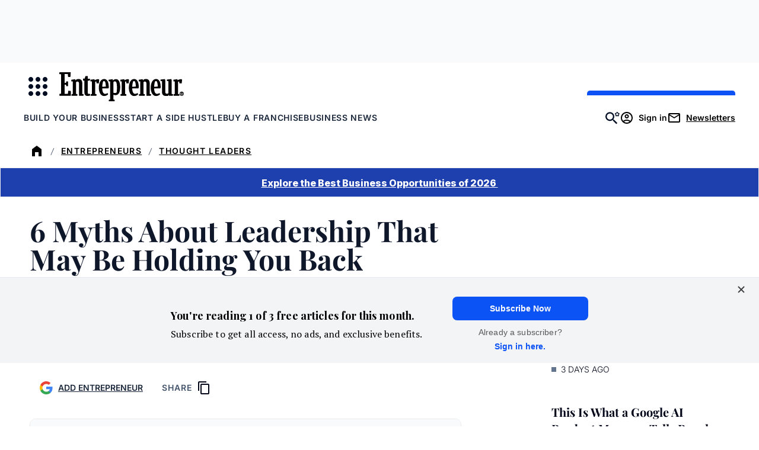

--- FILE ---
content_type: text/javascript;charset=utf-8
request_url: https://p1cluster.cxense.com/p1.js
body_size: 98
content:
cX.library.onP1('lls8q2mern0rogddigt44l9');


--- FILE ---
content_type: text/javascript;charset=utf-8
request_url: https://id.cxense.com/public/user/id?json=%7B%22identities%22%3A%5B%7B%22type%22%3A%22ckp%22%2C%22id%22%3A%22mkkxcqfv7ktokfv8%22%7D%2C%7B%22type%22%3A%22lst%22%2C%22id%22%3A%22lls8q2mern0rogddigt44l9%22%7D%2C%7B%22type%22%3A%22cst%22%2C%22id%22%3A%22lls8q2mern0rogddigt44l9%22%7D%5D%7D&callback=cXJsonpCB2
body_size: 202
content:
/**/
cXJsonpCB2({"httpStatus":200,"response":{"userId":"cx:3c50451u3ywv7k4pahq8samz:jmorq5ftpxw9","newUser":false}})